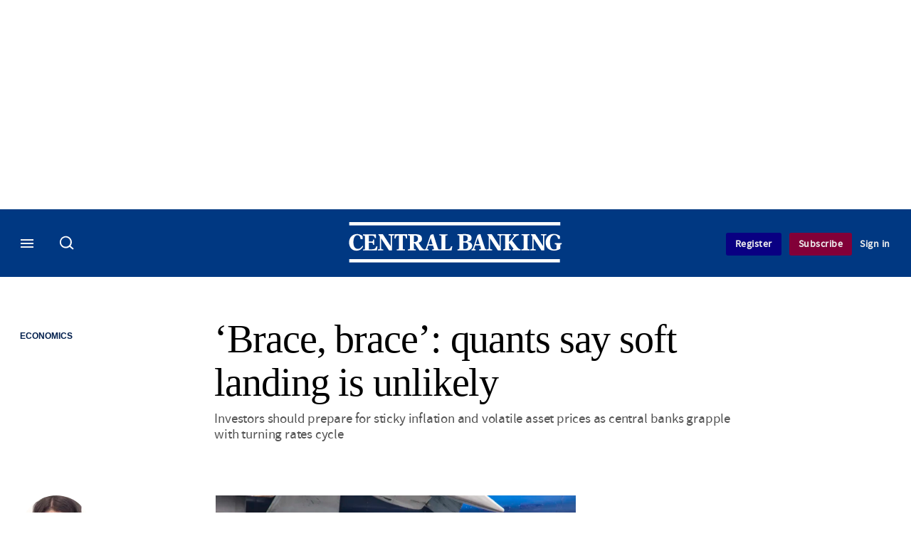

--- FILE ---
content_type: text/html;charset=UTF-8
request_url: https://buy-eu.piano.io/checkout/template/cacheableShow.html?aid=G7OeRnQnpe&templateId=OTZMBW072YBY&offerId=fakeOfferId&experienceId=EXF6FL7AGXC2&iframeId=offer_bb6b75a667458af971ce-0&displayMode=inline&pianoIdUrl=https%3A%2F%2Fid-eu.piano.io%2Fid%2F&widget=template&url=https%3A%2F%2Fwww.centralbanking.com%2Fcentral-banks%2Feconomics%2F7960839%2Fbrace-brace-quants-say-soft-landing-is-unlikely
body_size: 2721
content:
<!DOCTYPE html>
<!--[if lt IE 7]> <html class="no-js lt-ie9 lt-ie8 lt-ie7" xmlns:ng="http://angularjs.org"> <![endif]-->
<!--[if IE 7]> <html class="no-js lt-ie9 lt-ie8" xmlns:ng="http://angularjs.org"> <![endif]-->
<!--[if IE 8]> <html class="no-js lt-ie9" xmlns:ng="http://angularjs.org"> <![endif]-->
<!--[if gt IE 8]><!--> <html class="no-js"> <!--<![endif]-->
<head>
    <meta http-equiv="X-UA-Compatible" content="IE=edge,chrome=1">
    <!--[if lte IE 9]>
    <script type="text/javascript" src="/js/angular/angular-ui-ieshiv.min.js"></script>
    <script type="text/javascript" src="https://cdnjs.cloudflare.com/ajax/libs/json3/3.2.4/json3.min.js"></script>
    <![endif]-->

    <meta charset="utf-8">
    <title>content frame</title>
    <meta property="og:title" content="content frame"/>
    <meta name="viewport" content="width=device-width, initial-scale=1">

    

    <link href="/widget/dist/template/css/template.bundle.1.0.css" rel="stylesheet" type="text/css"  />


    <script>var TPTemplateType = "TEMPLATE";</script>

    

    <script type="text/javascript" src="//cdnjs.cloudflare.com/ajax/libs/jquery/1.12.4/jquery.min.js" ></script>
<script type="text/javascript" src="//cdnjs.cloudflare.com/ajax/libs/jquery-migrate/1.4.1/jquery-migrate.min.js" ></script>
<script type="text/javascript" src="//cdnjs.cloudflare.com/ajax/libs/angular.js/1.2.22/angular.min.js" ></script>
<script type="text/javascript" src="//cdnjs.cloudflare.com/ajax/libs/angular.js/1.2.22/angular-animate.min.js" ></script>
<script type="text/javascript" src="//cdnjs.cloudflare.com/ajax/libs/angular.js/1.2.22/angular-cookies.min.js" ></script>
<script type="text/javascript" src="//cdnjs.cloudflare.com/ajax/libs/angular.js/1.2.22/angular-sanitize.min.js" ></script>
<script type="text/javascript" src="//cdnjs.cloudflare.com/ajax/libs/angular-dynamic-locale/0.1.27/tmhDynamicLocale.min.js" ></script>
<script type="text/javascript" src="//cdnjs.cloudflare.com/ajax/libs/angular-ui-utils/0.1.1/angular-ui-utils.min.js" ></script>
<script type="text/javascript" src="//cdnjs.cloudflare.com/ajax/libs/angular-ui/0.4.0/angular-ui-ieshiv.js" ></script>
<script type="text/javascript" src="//cdnjs.cloudflare.com/ajax/libs/angular-ui-router/0.2.10/angular-ui-router.min.js" ></script>
<script id="translation-dynamic" type="text/javascript" src="/showtemplate/general/loadTranslationMap?aid=G7OeRnQnpe&version=1763644721000&language=en_US" ></script>
<script id="translation-static" type="text/javascript" src="/ng/common/i18n/platform-translation-map_en_US.js?version=16.641.2" ></script>
<script type="text/javascript" src="/_sam/H4sIAAAAAAAA_z3IwQ6AIAgA0B9KmJ76m4bJHI6oBa7f7-bt7eEnrXNgEw8Mvh6lYBy-DHVaU95QpTqS9an0pgwFSkHJu63T-yTlgy1Nh-E_BjVxNVoAAAA?compressed=true&v=16.641.2" ></script>



</head>

<body id="ng-app">

<script>
    var TPConfig = {
        PATH: "https://buy-eu.piano.io"
    };

    
var TPParam = {"app":{"name":"Central Banking","image1":"/ml/cropped_G7OeRnQnpe_1_r0homm.png","aid":"G7OeRnQnpe","useTinypassAccounts":false,"userProvider":"piano_id_lite","businessUrl":"https://www.centralbanking.com/","canInitCheckoutWithAnon":false},"LOGIN":"/checkout/user/loginShow","TRANSLATION_CONFIG":{"isStatic":false,"isEnabled":true,"templateContext":"default","version":"16.641.2","loadTranslationUrl":"/showtemplate/general/loadTranslationMap?aid=G7OeRnQnpe&version=1763644721000","initialLocaleId":"en_US","systemDefaultLocale":"en_US","languages":[{"locale":"en_US","label":"English (United States)","localized":"English (United States)","isDefault":true,"isEnabled":true,"rtl":false},{"locale":"es_CO","label":"Spanish (Colombia)","localized":"español (Colombia)","isDefault":false,"isEnabled":true,"rtl":false}]},"params":{"experienceId":"EXF6FL7AGXC2","widget":"template","pianoIdUrl":"https://id-eu.piano.io/id/","iframeId":"offer_bb6b75a667458af971ce-0","offerId":"fakeOfferId","templateId":"OTZMBW072YBY","aid":"G7OeRnQnpe","displayMode":"inline","url":"https://www.centralbanking.com/central-banks/economics/7960839/brace-brace-quants-say-soft-landing-is-unlikely"},"TRACK_SHOW":"/checkout/template/trackShow"};
</script>

<div id="template-container">
    <div template ng-cloak>
        <div class="show-template-error-screen" ng-show="terminalError">
            <div class="error-screen">
                <div class="row">
                    <div class="error-notification-icon"></div>
                    <div class="content">
                        <div class="error-title">
                            <b>An error has occurred</b>
                        </div>

                        <div>
                            <span class="ng-hide text" ng-show="terminalError">
                                {{terminalError}}
                            </span>
                        </div>
                    </div>
                </div>
            </div>
        </div>
        <div ng-show="!terminalError">

            <link rel="preconnect" href="https://fonts.googleapis.com">
<link rel="preconnect" href="https://fonts.gstatic.com" crossorigin>
<link href="https://fonts.googleapis.com/css2?family=Source+Sans+Pro:wght@400;700&display=swap" rel="stylesheet">
<main class="pn-main">
  <div class="pn-main__wrapper"> 
    <h1 class="pn-main__title">To continue reading, register for Central Banking</h1>
    <p class="pn-main__description">Read two free insight articles each month and get a snapshot of the detailed, analytical content our paid subscriptions provide.</p>
	<p class="pn-main__text">Already a member or subscriber? 
		<a id="loginURL" class="pn-main__link login-present" href="https://www.centralbanking.com/user/login?destination={{params.url}}" target="_parent" external-event="login-link">Sign in here</a>
	</p>
  </div>
</main>
<div custom-script>
  const repeatContentCheck = setInterval(function(){      
    if( jQuery("#loginURL.login-present").length >= 0){
	    var loginURL = document.getElementById("loginURL").getAttribute("href");
    	var loginRetURL = loginURL.split("destination=")[1];
	    if(loginRetURL.indexOf("http") !== -1 ){
    	  var retURL = loginRetURL.split("com/", 2)[1];
	      var loginParams = loginURL.split("destination=")[0];
    	  var newLoginURL = loginParams + "destination=/" + retURL;
	      document.getElementById("loginURL").setAttribute("href",newLoginURL);
		  clearInterval(repeatContentCheck); 
	  	}
  	}
  }, 300);
</div>

        </div>
    </div>

</div>

<style type="text/css" tp-style="template-custom-style">
    html,
body {
  margin: 0;
  padding: 0;
  font-family: "Source Sans Pro", "Arial", sans-serif;
  font-weight: 400;
	color:#ffffff;
	background-color:transparent;
}

h1,
h2,
h3 {
  margin: 0;
}

img,
svg {
  display: block;
  max-width: 100%;
  height: auto;
}

ul {
  margin: 0;
  padding: 0;
  list-style: none;
}

p {
  margin: 0;
  font: inherit;
}

button {
  -webkit-transition: 0.5s ease;
  -o-transition: 0.5s ease;
  transition: 0.5s ease;
  border: none;
  outline: none;
}

a {
  -webkit-transition: 0.5s ease;
  -o-transition: 0.5s ease;
  transition: 0.5s ease;
}

* {
  -webkit-text-size-adjust: none;
  -webkit-box-sizing: border-box;
  box-sizing: border-box;
}

.pn-main {
  background: -webkit-transparent;
  background: -o-transparent;
  background: transparent;
  padding:20px 0;
  padding:0 0 10px 0;
}

.pn-main__wrapper {
  display: -webkit-box;
  display: -ms-flexbox;
  display: flex;
  -webkit-box-orient: vertical;
  -webkit-box-direction: normal;
      -ms-flex-direction: column;
          flex-direction: column;
  -webkit-box-align: center;
      -ms-flex-align: center;
          align-items: center;
  max-width: 450px;
  margin: 0 auto;
}

.pn-main__title {
   font-family: "Georgia", serif;
    font-weight: normal;
    font-size: 2.5rem;
    line-height: 1.2;
    margin-top:0;
  -webkit-box-align: center;
      -ms-flex-align: center;
          align-items: center;
  text-align: center;
  color: #ffffff;
}

.pn-main__description {
  font-family: inherit;
  font-style: normal;
  font-weight: inherit;
  font-size: 18px;
  line-height: 160%;
  text-align: center;
  color: #ffffff;
  margin-top: 8px;
}

.pn-main__text,
a.pn-main__link {
  font-family: inherit;
  font-style: normal;
  font-weight: inherit;
  font-size: 18px;
  line-height: 160%;
  color: rgba(255,255,255,0.8);
  margin-top: 20px;
  text-align:center;
}

a.pn-main__link {
  text-decoration: underline;
  outline: none;
}

a.pn-main__link:hover,
a.pn-main__link:focus {
  color: rgba(255,255,255,1);
}

a.pn-main__link:active {
  opacity: 0.4;
}

/* MEDIA QUERIES */
@media (min-width: 769px) {
	.pn-main__wrapper {
		max-width: 650px;
	}
}

@media (max-width: 500px) {
  .pn-main__logo {
    width: 150px;
  }

  .pn-main__title {
    font-size: 34px;
  }

  .pn-main__description {
    font-size: 16px;
  }

  .pn-main__text,
  a.pn-main__link {
    font-size: 14px;
    margin-top: 30px;
  }

}

@media (max-width: 414px) {
  .pn-main {
    padding: 30px 10px;
  }

  .pn-main__title {
    font-size: 28px;
  }

  .pn-main__description {
    font-size: 14px;
  }
}

</style>





</body>



</html>


--- FILE ---
content_type: text/css
request_url: https://assets.infopro-insight.com/assets_css/bb8_assets/prod/styles/global/fonts/fonts.css
body_size: 316695
content:
@font-face {
    font-family: 'Arimo';
    font-style: bold;
    font-weight: 700;
    src: url('[data-uri]') format('woff'); 
}
@font-face {
    font-family: 'Arimo';
    font-style: normal;
    font-weight: 400;
    src: url('[data-uri]') format('woff');
}
@font-face {
    font-family: 'Arimo';
    font-style: italic;
    font-weight: 700;
    src: url('[data-uri]') format('woff');
}
@font-face {
    font-family: 'Arimo';
    font-style: italic;
    font-weight: 400;
    src: url('[data-uri]') format('woff');
}
@font-face {
    font-family: 'source_sans_probold';
    font-style: normal;
    font-weight: 700;
    src: url('[data-uri]') format('woff');
}
@font-face {
    font-family: 'source_sans_proregular';
    font-style: normal;
    font-weight: 400;
    src: url('[data-uri]') format('woff');
}
@font-face {
    font-family: 'source_sans_prolight';
    font-style: normal;
    font-weight: 200;
    src: url('[data-uri]') format('woff');
}
@font-face {
    font-family: 'Georgia Pro';
    font-style: normal;
    font-weight: 600;
    src: url('[data-uri]') format('woff');
}

--- FILE ---
content_type: application/javascript; charset=utf-8
request_url: https://cdnjs.cloudflare.com/ajax/libs/jquery-form-validator/2.3.79/date.js
body_size: 104
content:
/** File generated by Grunt -- do not modify
 *  JQUERY-FORM-VALIDATOR
 *
 *  @version 2.3.79
 *  @website http://formvalidator.net/
 *  @author Victor Jonsson, http://victorjonsson.se
 *  @license MIT
 */
!function(a,b){"function"==typeof define&&define.amd?define(["jquery"],function(a){return b(a)}):"object"==typeof module&&module.exports?module.exports=b(require("jquery")):b(a.jQuery)}(this,function(a){!function(a){function b(a,b,d){var e=new Date(a,b,d),f=new Date,g=f.getFullYear()-e.getFullYear();e.setFullYear(e.getFullYear()+g),e>f&&(g--,e.setFullYear(e.getFullYear()-1));var h=Math.floor((f.getTime()-e.getTime())/864e5),i=g+h/(c(f.getFullYear())?366:365),j=((i+"").split(".")[1]||"").substr(0,3);return i>=0?Math.floor(i)+(j>=915?1:0):(j*=10,Math.floor(i)+(j<=840?1:0))}function c(a){var b=new Date(a,1,28);return b.setDate(b.getDate()+1),1===b.getMonth()}a.formUtils.registerLoadedModule("date"),a.formUtils.addValidator({name:"time",validatorFunction:function(a){if(null===a.match(/^(\d{2}):(\d{2})$/))return!1;var b=parseInt(a.split(":")[0],10),c=parseInt(a.split(":")[1],10);return!(b>23||c>59)},errorMessage:"",errorMessageKey:"badTime"}),a.formUtils.addValidator({name:"birthdate",validatorFunction:function(c,d,e){var f="yyyy-mm-dd";d.valAttr("format")?f=d.valAttr("format"):"undefined"!=typeof e.dateFormat&&(f=e.dateFormat);var g=a.formUtils.parseDate(c,f);if(!g)return!1;var h=g[0],i=g[1],j=g[2],k=b(h,i,j),l=(d.valAttr("age-range")||"0-124").split("-");if(d.trigger("ageCalculated",[k]),2!==l.length||!a.isNumeric(l[0])||!a.isNumeric(l[1]))throw new Error("Date range format invalid");return k>=l[0]&&k<=l[1]},errorMessage:"",errorMessageKey:"badDate"})}(a)});

--- FILE ---
content_type: image/svg+xml
request_url: https://assets.centralbanking.com/assets_css/bb8_assets/prod/images/global/prod/InfoproDigital-Logo-White.svgz?084706
body_size: 3247
content:
<?xml version="1.0" encoding="utf-8"?>
<!-- Generator: Adobe Illustrator 27.1.1, SVG Export Plug-In . SVG Version: 6.00 Build 0)  -->
<svg version="1.1" xmlns="http://www.w3.org/2000/svg" xmlns:xlink="http://www.w3.org/1999/xlink" x="0px" y="0px" width="1800px"
	 height="500px" viewBox="0 0 1800 500" enable-background="new 0 0 1800 500" xml:space="preserve">
<g id="Layer_2" display="none">
	<rect x="-10.966" y="-13.455" display="inline" fill="#010202" width="1829.643" height="526.305"/>
</g>
<g id="Calque_1">
	<g>
		<path fill-rule="evenodd" clip-rule="evenodd" fill="#FFFFFF" d="M267.193,149.336h-21.214l-41.921,116.776
			c-0.713,1.902-2.532,3.163-4.564,3.292h-17.836l43.107-120.068h-69.782v160.07h160.07v-160.07h-26.645l-41.921,116.776
			c-0.713,1.902-2.532,3.163-4.564,3.292h-17.836L267.193,149.336z"/>
		<g id="nom_x2F_vecto_00000098934161906844412580000005287453058719450778_">
			<path fill="#FFFFFF" d="M395.087,165.694c0-4.572,1.53-8.336,4.59-11.291c3.059-2.954,7.227-4.43,12.503-4.43
				c5.205,0,9.355,1.476,12.451,4.43c3.094,2.954,4.643,6.719,4.643,11.291c0,4.643-1.566,8.441-4.695,11.396
				c-3.131,2.954-7.264,4.432-12.398,4.432c-5.136,0-9.269-1.477-12.398-4.432C396.652,174.136,395.087,170.337,395.087,165.694z
				 M427.48,309.406h-30.599V195.239h30.599V309.406z"/>
			<path fill="#FFFFFF" d="M480.66,195.239l0.95,13.189c8.159-10.198,19.098-15.299,32.815-15.299
				c12.098,0,21.103,3.553,27.012,10.656c5.909,7.106,8.933,17.727,9.074,31.867v73.754h-30.494v-73.016
				c0-6.472-1.408-11.166-4.221-14.086c-2.815-2.918-7.492-4.378-14.034-4.378c-8.583,0-15.019,3.658-19.309,10.974v80.507H451.96
				V195.239H480.66z"/>
			<path fill="#FFFFFF" d="M581.953,309.406v-91.798h-16.987v-22.369h16.987v-9.707c0-12.802,3.675-22.738,11.027-29.808
				c7.35-7.069,17.637-10.605,30.863-10.605c4.221,0,9.392,0.705,15.512,2.11l-0.317,23.635c-2.532-0.632-5.628-0.949-9.285-0.949
				c-11.466,0-17.199,5.382-17.199,16.143v9.181h22.686v22.369h-22.686v91.798H581.953z"/>
			<path fill="#FFFFFF" d="M645.687,251.268c0-11.114,2.321-21.12,6.964-30.019c4.643-8.898,11.219-15.81,19.732-20.734
				c8.51-4.922,18.217-7.386,29.122-7.386c16.599,0,30.088,5.346,40.465,16.038c10.375,10.694,15.563,25.044,15.563,43.05v1.266
				c0,11.255-2.304,21.297-6.911,30.124c-4.608,8.829-11.15,15.688-19.626,20.576c-8.477,4.89-18.238,7.333-29.282,7.333
				c-16.812,0-30.352-5.38-40.622-16.145c-10.272-10.761-15.405-25.041-15.405-42.838V251.268z M676.181,253.431
				c0,10.5,2.303,18.707,6.911,24.623c4.607,5.918,10.816,8.876,18.622,8.876c7.738,0,13.892-3.009,18.466-9.034
				c4.572-6.025,6.858-14.919,6.858-26.684c0-9.934-2.285-18-6.858-24.2c-4.574-6.2-10.798-9.301-18.675-9.301
				c-7.739,0-13.894,3.065-18.466,9.195C678.465,233.038,676.181,241.878,676.181,253.431z"/>
			<path fill="#FFFFFF" d="M880.458,253.483c0,11.116-1.918,21.122-5.751,30.019c-3.834,8.899-9.285,15.793-16.356,20.681
				c-7.069,4.89-15.177,7.333-24.32,7.333c-11.538,0-20.858-4.01-27.962-12.029V353.3h-30.495V195.239h27.962l1.266,11.396
				c7.386-9.004,17.057-13.506,29.016-13.506c14.141,0,25.411,5.223,33.818,15.669c8.405,10.445,12.679,24.392,12.821,41.836
				V253.483z M849.964,251.268c0-10.342-2.181-18.483-6.542-24.428c-4.363-5.943-10.234-8.915-17.622-8.915
				c-9.215,0-15.791,3.412-19.731,10.234v48.432c4.078,6.894,10.727,10.339,19.943,10.339c7.314,0,13.135-3.006,17.462-9.021
				C847.8,271.896,849.964,263.015,849.964,251.268z"/>
			<path fill="#FFFFFF" d="M963.496,223.834c-4.15-0.563-7.807-0.844-10.974-0.844c-11.536,0-19.097,3.903-22.685,11.711v74.705
				h-30.495V195.239h28.806l0.844,13.611c6.12-10.48,14.595-15.721,25.43-15.721c3.376,0,6.54,0.458,9.495,1.371L963.496,223.834z"
				/>
			<path fill="#FFFFFF" d="M972.783,251.268c0-11.114,2.321-21.12,6.964-30.019c4.643-8.898,11.219-15.81,19.732-20.734
				c8.51-4.922,18.217-7.386,29.122-7.386c16.599,0,30.088,5.346,40.465,16.038c10.375,10.694,15.563,25.044,15.563,43.05v1.266
				c0,11.255-2.304,21.297-6.911,30.124c-4.608,8.829-11.15,15.688-19.626,20.576c-8.477,4.89-18.238,7.333-29.281,7.333
				c-16.812,0-30.352-5.38-40.623-16.145c-10.272-10.761-15.405-25.041-15.405-42.838V251.268z M1003.278,253.431
				c0,10.5,2.303,18.707,6.911,24.623c4.607,5.918,10.816,8.876,18.622,8.876c7.738,0,13.892-3.009,18.466-9.034
				c4.572-6.025,6.858-14.919,6.858-26.684c0-9.934-2.285-18-6.858-24.2c-4.574-6.2-10.798-9.301-18.675-9.301
				c-7.739,0-13.894,3.065-18.466,9.195C1005.561,233.038,1003.278,241.878,1003.278,253.431z"/>
			<path fill="#FFFFFF" d="M1100.983,251.268c0-17.445,4.256-31.497,12.768-42.154c8.51-10.656,19.66-15.985,33.449-15.985
				c15.404,0,27.151,6.085,35.24,18.253v-64.047h12.557v162.071h-11.185l-0.95-15.51c-8.16,11.747-20.118,17.62-35.875,17.62
				c-13.506,0-24.55-5.434-33.13-16.302c-8.583-10.867-12.874-25.023-12.874-42.47V251.268z M1113.751,253.428
				c0,14.195,3.219,25.596,9.654,34.204c6.437,8.607,15.071,12.91,25.905,12.91c15.544,0,26.59-6.884,33.13-20.657v-53.544
				c-6.54-14.825-17.514-22.239-32.921-22.239c-10.974,0-19.677,4.286-26.115,12.86c-6.436,8.573-9.654,20.201-9.654,34.886V253.428
				z"/>
			<path fill="#FFFFFF" d="M1227.496,162.265c0-2.378,0.772-4.386,2.32-6.029c1.547-1.641,3.658-2.464,6.331-2.464
				c2.673,0,4.802,0.822,6.384,2.464c1.583,1.643,2.375,3.652,2.375,6.029c0,2.378-0.791,4.369-2.375,5.976
				c-1.582,1.61-3.711,2.414-6.384,2.414c-2.673,0-4.783-0.803-6.331-2.414C1228.268,166.634,1227.496,164.642,1227.496,162.265z
				 M1242.373,309.406h-12.662V195.239h12.662V309.406z"/>
			<path fill="#FFFFFF" d="M1270.229,251.268c0-17.586,4.257-31.672,12.768-42.259c8.51-10.586,19.626-15.88,33.343-15.88
				c15.896,0,27.856,6.401,35.875,19.204l1.372-17.093h10.656v108.996c0,16.038-4.08,28.491-12.24,37.354
				c-8.161,8.863-19.52,13.293-34.082,13.293c-5.768,0-11.958-0.808-18.571-2.426c-6.612-1.619-12.276-3.869-16.987-6.753
				l3.799-9.601c9.776,5.415,20.293,8.124,31.55,8.124c11.042,0,19.449-3.323,25.217-9.972c5.767-6.647,8.652-16.443,8.652-29.385
				v-10.342c-8.161,11.327-19.979,16.989-35.453,16.989c-8.863,0-16.814-2.479-23.846-7.439
				c-7.034-4.958-12.47-11.833-16.302-20.628C1272.146,274.656,1270.229,263.93,1270.229,251.268z M1282.891,253.428
				c0,14.264,3.253,25.683,9.761,34.256c6.506,8.574,15.141,12.859,25.905,12.859c15.474,0,26.484-6.991,33.025-20.975v-52.911
				c-6.12-15.036-17.059-22.555-32.816-22.555c-10.903,0-19.609,4.271-26.115,12.807c-6.508,8.537-9.761,20.148-9.761,34.832
				V253.428z"/>
			<path fill="#FFFFFF" d="M1396.531,162.265c0-2.378,0.772-4.386,2.32-6.029c1.548-1.641,3.658-2.464,6.331-2.464
				s4.802,0.822,6.384,2.464c1.583,1.643,2.375,3.652,2.375,6.029c0,2.378-0.791,4.369-2.375,5.976
				c-1.582,1.61-3.711,2.414-6.384,2.414s-4.783-0.803-6.331-2.414C1397.303,166.634,1396.531,164.642,1396.531,162.265z
				 M1411.408,309.406h-12.662V195.239h12.662V309.406z"/>
			<path fill="#FFFFFF" d="M1465.325,166.012v29.227h23.635v10.34h-23.635v76.16c0,6.34,1.143,11.058,3.43,14.156
				c2.285,3.1,6.101,4.647,11.447,4.647c2.11,0,5.523-0.352,10.236-1.055l0.528,10.251c-3.308,1.183-7.81,1.777-13.506,1.777
				c-8.654,0-14.949-2.514-18.888-7.544c-3.941-5.029-5.909-12.434-5.909-22.211v-76.182h-20.998v-10.34h20.998v-29.227H1465.325z"
				/>
			<path fill="#FFFFFF" d="M1587.196,309.406c-1.266-3.587-2.074-8.898-2.426-15.932c-4.432,5.768-10.076,10.217-16.936,13.346
				c-6.858,3.129-14.122,4.696-21.788,4.696c-10.974,0-19.856-3.061-26.643-9.179c-6.789-6.121-10.183-13.858-10.183-23.213
				c0-11.114,4.624-19.907,13.875-26.38c9.249-6.47,22.141-9.707,38.672-9.707h22.896v-12.978c0-8.16-2.515-14.578-7.544-19.257
				c-5.03-4.677-12.363-7.017-22-7.017c-8.793,0-16.074,2.253-21.841,6.753c-5.768,4.504-8.652,9.92-8.652,16.251l-12.662-0.106
				c0-9.074,4.221-16.936,12.662-23.582c8.441-6.648,18.816-9.972,31.128-9.972c12.731,0,22.772,3.184,30.124,9.549
				c7.35,6.367,11.131,15.247,11.342,26.643v54.024c0,11.044,1.161,19.308,3.481,24.795v1.266H1587.196z M1547.522,300.331
				c8.441,0,15.987-2.04,22.633-6.12c6.648-4.078,11.483-9.531,14.508-16.354v-25.114h-22.579
				c-12.593,0.142-22.441,2.446-29.544,6.912c-7.106,4.468-10.658,10.605-10.658,18.411c0,6.403,2.374,11.713,7.122,15.934
				C1533.754,298.221,1539.925,300.331,1547.522,300.331z"/>
			<path fill="#FFFFFF" d="M1645.018,309.406h-12.662V147.335h12.662V309.406z"/>
		</g>
	</g>
</g>
</svg>


--- FILE ---
content_type: application/javascript
request_url: https://www.centralbanking.com/sites/default/files/js/js_KP69bp_T5L1Ub2DqDNA8VER5bwwku_r_ZZZ92t4r3lY.js?scope=footer&delta=2&language=en&theme=incisive_centralbanking&include=eJyFkGFuwyAMhS-UwJGQG16oK8AZhka9_UKSrtOmqn9s3udn2XiSAsu5omSK5vbVUB5mlpIG9s6zl8T2SAMnN0lKku3Py8yRglO6o1dniVFWS1nyI0nTE_TSwhu1exxv2omCynS1V5BHOVXnTTdZEFhrocrHtH9w4Dyx8h32QoqXOj7gEofN94tHyqFRgIPn3u905doHPg2LLG0ZE1Q31wsfe437QVZcerZnNohIyNV4VOKoZj_DJ1OVEOJ723OBv_UevgE4gKde
body_size: 4599
content:
/* @license GPL-2.0-or-later https://www.drupal.org/licensing/faq */
!function(){function t(t){var e=Array.isArray(t)?{label:t[0],value:t[1]}:"object"==typeof t&&"label" in t&&"value" in t?t:{label:t,value:t};this.label=e.label||e.value,this.value=e.value;}function e(t,e,i){for(var n in e){var s=e[n],r=t.input.getAttribute("data-"+n.toLowerCase());"number"==typeof s?t[n]=parseInt(r):!1===s?t[n]=null!==r:s instanceof Function?t[n]=null:t[n]=r,t[n]||0===t[n]||(t[n]=n in i?i[n]:s);}}function i(t,e){return "string"==typeof t?(e||document).querySelector(t):t||null;}function n(t,e){return o.call((e||document).querySelectorAll(t));}function s(){n("input.awesomplete").forEach(function(t){new r(t);});}var r=function(t,n){var s=this;r.count=(r.count||0)+1,this.count=r.count,this.isOpened=!1,this.input=i(t),this.input.setAttribute("autocomplete","off"),this.input.setAttribute("aria-expanded","false"),this.input.setAttribute("aria-owns","awesomplete_list_"+this.count),this.input.setAttribute("role","combobox"),this.options=n=n||{},e(this,{minChars:2,maxItems:10,autoFirst:!1,data:r.DATA,filter:r.FILTER_CONTAINS,sort:!1!==n.sort&&r.SORT_BYLENGTH,container:r.CONTAINER,item:r.ITEM,replace:r.REPLACE,tabSelect:!1,listLabel:"Results List"},n),this.index=-1,this.container=this.container(t),this.ul=i.create("ul",{hidden:"hidden",role:"listbox",id:"awesomplete_list_"+this.count,inside:this.container,"aria-label":this.listLabel}),this.status=i.create("span",{className:"visually-hidden",role:"status","aria-live":"assertive","aria-atomic":!0,inside:this.container,textContent:0!=this.minChars?"Type "+this.minChars+" or more characters for results.":"Begin typing for results."}),this._events={input:{input:this.evaluate.bind(this),blur:this.close.bind(this,{reason:"blur"}),keydown:function(t){var e=t.keyCode;s.opened&&(13===e&&s.selected?(t.preventDefault(),s.select(void 0,void 0,t)):9===e&&s.selected&&s.tabSelect?s.select(void 0,void 0,t):27===e?s.close({reason:"esc"}):38!==e&&40!==e||(t.preventDefault(),s[38===e?"previous":"next"]()));}},form:{submit:this.close.bind(this,{reason:"submit"})},ul:{mousedown:function(t){t.preventDefault();},click:function(t){var e=t.target;if(e!==this){for(;e&&!/li/i.test(e.nodeName);)e=e.parentNode;e&&0===t.button&&(t.preventDefault(),s.select(e,t.target,t));}}}},i.bind(this.input,this._events.input),i.bind(this.input.form,this._events.form),i.bind(this.ul,this._events.ul),this.input.hasAttribute("list")?(this.list="#"+this.input.getAttribute("list"),this.input.removeAttribute("list")):this.list=this.input.getAttribute("data-list")||n.list||[],r.all.push(this);};r.prototype={set list(t){if(Array.isArray(t))this._list=t;else if("string"==typeof t&&t.indexOf(",")>-1)this._list=t.split(/\s*,\s*/);else{if((t=i(t))&&t.children){var e=[];o.apply(t.children).forEach(function(t){if(!t.disabled){var i=t.textContent.trim(),n=t.value||i,s=t.label||i;""!==n&&e.push({label:s,value:n});}}),this._list=e;}}document.activeElement===this.input&&this.evaluate();},get selected(){return this.index>-1;},get opened(){return this.isOpened;},close:function(t){this.opened&&(this.input.setAttribute("aria-expanded","false"),this.ul.setAttribute("hidden",""),this.isOpened=!1,this.index=-1,this.status.setAttribute("hidden",""),i.fire(this.input,"awesomplete-close",t||{}));},open:function(){this.input.setAttribute("aria-expanded","true"),this.ul.removeAttribute("hidden"),this.isOpened=!0,this.status.removeAttribute("hidden"),this.autoFirst&&-1===this.index&&this.goto(0),i.fire(this.input,"awesomplete-open");},destroy:function(){if(i.unbind(this.input,this._events.input),i.unbind(this.input.form,this._events.form),!this.options.container){var t=this.container.parentNode;t.insertBefore(this.input,this.container),t.removeChild(this.container);}this.input.removeAttribute("autocomplete"),this.input.removeAttribute("aria-autocomplete");var e=r.all.indexOf(this);-1!==e&&r.all.splice(e,1);},next:function(){var t=this.ul.children.length;this.goto(this.index<t-1?this.index+1:t?0:-1);},previous:function(){var t=this.ul.children.length,e=this.index-1;this.goto(this.selected&&-1!==e?e:t-1);},goto:function(t){var e=this.ul.children;this.selected&&e[this.index].setAttribute("aria-selected","false"),this.index=t,t>-1&&e.length>0&&(e[t].setAttribute("aria-selected","true"),this.status.textContent=e[t].textContent+", list item "+(t+1)+" of "+e.length,this.input.setAttribute("aria-activedescendant",this.ul.id+"_item_"+this.index),this.ul.scrollTop=e[t].offsetTop-this.ul.clientHeight+e[t].clientHeight,i.fire(this.input,"awesomplete-highlight",{text:this.suggestions[this.index]}));},select:function(t,e,n){if(t?this.index=i.siblingIndex(t):t=this.ul.children[this.index],t){var s=this.suggestions[this.index];i.fire(this.input,"awesomplete-select",{text:s,origin:e||t,originalEvent:n})&&(this.replace(s),this.close({reason:"select"}),i.fire(this.input,"awesomplete-selectcomplete",{text:s,originalEvent:n}));}},evaluate:function(){var e=this,i=this.input.value;i.length>=this.minChars&&this._list&&this._list.length>0?(this.index=-1,this.ul.innerHTML="",this.suggestions=this._list.map(function(n){return new t(e.data(n,i));}).filter(function(t){return e.filter(t,i);}),!1!==this.sort&&(this.suggestions=this.suggestions.sort(this.sort)),this.suggestions=this.suggestions.slice(0,this.maxItems),this.suggestions.forEach(function(t,n){e.ul.appendChild(e.item(t,i,n));}),0===this.ul.children.length?(this.status.textContent="No results found",this.close({reason:"nomatches"})):(this.open(),this.status.textContent=this.ul.children.length+" results found")):(this.close({reason:"nomatches"}),this.status.textContent="No results found");}},r.all=[],r.FILTER_CONTAINS=function(t,e){return RegExp(i.regExpEscape(e.trim()),"i").test(t);},r.FILTER_STARTSWITH=function(t,e){return RegExp("^"+i.regExpEscape(e.trim()),"i").test(t);},r.SORT_BYLENGTH=function(t,e){return t.length!==e.length?t.length-e.length:t<e?-1:1;},r.CONTAINER=function(t){return i.create("div",{className:"awesomplete",around:t});},r.ITEM=function(t,e,n){return i.create("li",{innerHTML:""===e.trim()?t:t.replace(RegExp(i.regExpEscape(e.trim()),"gi"),"<mark>$&</mark>"),role:"option","aria-selected":"false",id:"awesomplete_list_"+this.count+"_item_"+n});},r.REPLACE=function(t){this.input.value=t.value;},r.DATA=function(t){return t;},Object.defineProperty(t.prototype=Object.create(String.prototype),"length",{get:function(){return this.label.length;}}),t.prototype.toString=t.prototype.valueOf=function(){return ""+this.label;};var o=Array.prototype.slice;i.create=function(t,e){var n=document.createElement(t);for(var s in e){var r=e[s];if("inside"===s)i(r).appendChild(n);else if("around"===s){var o=i(r);o.parentNode.insertBefore(n,o),n.appendChild(o),null!=o.getAttribute("autofocus")&&o.focus();}else s in n?n[s]=r:n.setAttribute(s,r);}return n;},i.bind=function(t,e){if(t)for(var i in e){var n=e[i];i.split(/\s+/).forEach(function(e){t.addEventListener(e,n);});}},i.unbind=function(t,e){if(t)for(var i in e){var n=e[i];i.split(/\s+/).forEach(function(e){t.removeEventListener(e,n);});}},i.fire=function(t,e,i){var n=document.createEvent("HTMLEvents");n.initEvent(e,!0,!0);for(var s in i)n[s]=i[s];return t.dispatchEvent(n);},i.regExpEscape=function(t){return t.replace(/[-\\^$*+?.()|[\]{}]/g,"\\$&");},i.siblingIndex=function(t){for(var e=0;t=t.previousElementSibling;e++);return e;},"undefined"!=typeof self&&(self.Awesomplete=r),"undefined"!=typeof Document&&("loading"!==document.readyState?s():document.addEventListener("DOMContentLoaded",s)),r.$=i,r.$$=n,"object"==typeof module&&module.exports&&(module.exports=r);}();;
(function($,Drupal){Drupal.AjaxCommands.prototype.showLoginPopup=function(ajax,response,status){let visibleForm=false;function detectTransitionEvent(){let t,el=document.createElement("fakeelement");let transitions={"transition":"transitionend","OTransition":"oTransitionEnd","MozTransition":"transitionend","WebkitTransition":"webkitTransitionEnd"};for(t in transitions)if(el.style[t]!==undefined)return transitions[t];}let transitionEvent=detectTransitionEvent();function formHolderHidden(){$('.login-download-form').removeClass('show-login-form').one(transitionEvent,function(){$('.login-download-form .view-pwd').removeClass('show');$('.login-download-form .closing-x').hide();});visibleForm=false;}function formHolderVisible(){$('.login-download-form .view-pwd').addClass('show');$('.login-download-form').addClass('show-login-form');$('.login-download-form .closing-x').show();visibleForm=true;}$('.login-download-holder').on('click','.close.closing-x',function(e){e.preventDefault();visibleForm?formHolderHidden():undefined;});$('#redirect_url').val(location.pathname+location.search);setTimeout(function(){formHolderVisible();},30);};Drupal.AjaxCommands.prototype.trialPleaseLogin=function(ajax,response,status){$('#user-account-show-login-button').on('click',function(e){e.preventDefault();Drupal.AjaxCommands.prototype.showLoginPopup();});};})(jQuery,Drupal);;
(function($,Drupal,drupalSettings){$.validate({form:'#registration-form2',modules:'date, security, file',loadModules:'toggleDisabled_plus, validate_letternumeric',validateOnEvent:true});$('.section-1 button.next').on('click',function(e){let section1=$('#registration-form2 .section-1');let inputDivLength=$("input.required",section1).length;let inputDivSuccess=$("input.required.valid",section1).length;if(inputDivSuccess===inputDivLength)registrationFormNavigation.proceedToNextStep(e);$("input.required",section1).each(function(){$(this).triggerHandler('blur');});});$('.section-2 button.submit').on('click',function(e){let section2=$('#registration-form2 .section-2');let inputDivLength=$("input.required",section2).length+$("#department",section2).length+$("#industry",section2).length;let inputDivSuccess=$("input.required.valid",section2).length+$("#department.has-success",section2).length+$("#industry.has-success",section2).length;if(inputDivSuccess!==inputDivLength){$("input.required",section2).each(function(){$(this).triggerHandler('blur');});if(!$('#department').hasClass('has-success')){$("#department").css({"border":"1px solid #c00"});$(".help-block.form-error","#department").removeClass("hide");}if(!$('#industry').hasClass('has-success')){$("#industry").css({"border":"1px solid #c00"});$(".help-block.form-error","#industry").removeClass("hide");}e.preventDefault();return;}showLoadingSpinner();});function showLoadingSpinner(){setTimeout(function(){$("button.submit").addClass("visible");$("div#loading-svg").attr("class","");},1200);}function passwordShowHide(){$(".view-pwd").each(function(){$(this).on('click',function(evt){evt.stopPropagation();$("#password-show-hide",$(this).parent()).toggleClass("show");if($("#password-show-hide",$(this).parent()).hasClass('show'))$('#password-show-hide',$(this).parent()).attr('type','text');else $('#password-show-hide',$(this).parent()).attr('type','password');});});}passwordShowHide();$('input#password-show-hide').attr('type','password');var registrationFormNavigation={proceedToNextStep:function(e){e.preventDefault();let buttonData=$('.section-1 button.next').data('button')+1;let title=$('.title-holder.bottom [data-tab='+buttonData+']');title.detach().appendTo(".title-holder.top");$('.section-1 button.next').parent().siblings().find('[data-tab]').removeClass("active").parent().siblings('[data-fieldset='+(buttonData-1)+']').removeClass('active').next().addClass("active").parent().find('[data-tab='+buttonData+']').addClass("active");$(".form-error.continue").addClass("hide");$('html, body').animate({scrollTop:$(".multi-step-component").offset().top},500);let userFirstName=$('#firstName').val();let userLastName=$('#lastName').val();$('.thank-you .user-name').empty().append(" "+userFirstName+" "+userLastName);let userEmail=$('#email').val();$('.thank-you .user-email').empty().append(" "+userEmail);$('button.next').hide();}};const insertFormListener=function(event){if(event.animationName=="pseudoNodeInserted"){let collapsibleBox=event.target;console.log(collapsibleBox);console.log($(collapsibleBox).hasClass("has-success"));if($(collapsibleBox).hasClass("has-success")){$(".options-container",$(collapsibleBox)).addClass("hide");$(".option-select-label",$(collapsibleBox)).toggleClass("down");$(collapsibleBox).attr('tabindex','0');}}};document.addEventListener("animationstart",insertFormListener,false);document.addEventListener("MSAnimationStart",insertFormListener,false);document.addEventListener("webkitAnimationStart",insertFormListener,false);})(jQuery,Drupal,drupalSettings);;
(function($){if(!$('html.ip_user .nav .holder .clicker4').hasClass('institution'))$('html.ip_user .nav .holder .clicker4').addClass('institution');if(!$('html.ip_user .menu-sidebar-inner .sidebar-list li.login-icon').hasClass('institution'))$('html.ip_user .menu-sidebar-inner .sidebar-list li.login-icon').addClass('institution');if(!$('html.register_user .menu-sidebar-inner .sidebar-list li.login-icon').hasClass('user'))$('html.register_user .menu-sidebar-inner .sidebar-list li.login-icon').addClass('user');if(!$('html.ip_user .mobile-ip-user-wrapper').hasClass('mask'))$('html.ip_user .mobile-ip-user-wrapper').addClass('mask');if(!$('html.ip_user .mobile-ip-user-menu-wrapper').hasClass('menu4'))$('html.ip_user .mobile-ip-user-menu-wrapper').addClass('menu4');})(jQuery);;
(function($,Drupal,once){Drupal.behaviors.imLoginRedirect={attach:function(context,settings){const destination=window.location.pathname+window.location.search;if(destination=='/')return;let links=once('im-login-redirect','[data-drupal-link-system-path="user/login"]',context);links.forEach(function(link){if(!link.search)link.search='?destination='+destination;else link.search='destination='+destination;});}};})(jQuery,Drupal,once);;


--- FILE ---
content_type: application/javascript; charset=utf-8
request_url: https://cdnjs.cloudflare.com/ajax/libs/angular.js/1.2.22/angular-animate.min.js
body_size: 3268
content:
/*
 AngularJS v1.2.22
 (c) 2010-2014 Google, Inc. http://angularjs.org
 License: MIT
*/
(function(F,e,O){'use strict';e.module("ngAnimate",["ng"]).directive("ngAnimateChildren",function(){return function(G,s,g){g=g.ngAnimateChildren;e.isString(g)&&0===g.length?s.data("$$ngAnimateChildren",!0):G.$watch(g,function(e){s.data("$$ngAnimateChildren",!!e)})}}).factory("$$animateReflow",["$$rAF","$document",function(e,s){return function(g){return e(function(){g()})}}]).config(["$provide","$animateProvider",function(G,s){function g(e){for(var g=0;g<e.length;g++){var l=e[g];if(l.nodeType==aa)return l}}
function B(l){return e.element(g(l))}var m=e.noop,u=e.forEach,P=s.$$selectors,aa=1,l="$$ngAnimateState",V="$$ngAnimateChildren",J="ng-animate",n={running:!0};G.decorator("$animate",["$delegate","$injector","$sniffer","$rootElement","$$asyncCallback","$rootScope","$document",function(z,F,$,R,E,H,O){function K(a){var b=a.data(l)||{};b.running=!0;a.data(l,b)}function L(a){if(a){var b=[],c={};a=a.substr(1).split(".");($.transitions||$.animations)&&b.push(F.get(P[""]));for(var d=0;d<a.length;d++){var f=
a[d],e=P[f];e&&!c[f]&&(b.push(F.get(e)),c[f]=!0)}return b}}function G(a,b,c){function d(a,b){var c=a[b],d=a["before"+b.charAt(0).toUpperCase()+b.substr(1)];if(c||d)return"leave"==b&&(d=c,c=null),n.push({event:b,fn:c}),h.push({event:b,fn:d}),!0}function f(b,d,e){var f=[];u(b,function(a){a.fn&&f.push(a)});var g=0;u(f,function(b,l){var C=function(){a:{if(d){(d[l]||m)();if(++g<f.length)break a;d=null}e()}};switch(b.event){case "setClass":d.push(b.fn(a,A,k,C));break;case "addClass":d.push(b.fn(a,A||c,
C));break;case "removeClass":d.push(b.fn(a,k||c,C));break;default:d.push(b.fn(a,C))}});d&&0===d.length&&e()}var g=a[0];if(g){var l="setClass"==b,p=l||"addClass"==b||"removeClass"==b,A,k;e.isArray(c)&&(A=c[0],k=c[1],c=A+" "+k);var x=a.attr("class")+" "+c;if(M(x)){var t=m,w=[],h=[],q=m,y=[],n=[],x=(" "+x).replace(/\s+/g,".");u(L(x),function(a){!d(a,b)&&l&&(d(a,"addClass"),d(a,"removeClass"))});return{node:g,event:b,className:c,isClassBased:p,isSetClassOperation:l,before:function(a){t=a;f(h,w,function(){t=
m;a()})},after:function(a){q=a;f(n,y,function(){q=m;a()})},cancel:function(){w&&(u(w,function(a){(a||m)(!0)}),t(!0));y&&(u(y,function(a){(a||m)(!0)}),q(!0))}}}}}function r(a,b,c,d,f,g,n){function p(d){var e="$animate:"+d;q&&(q[e]&&0<q[e].length)&&E(function(){c.triggerHandler(e,{event:a,className:b})})}function A(){p("before")}function m(){p("after")}function x(){p("close");n&&E(function(){n()})}function t(){t.hasBeenRun||(t.hasBeenRun=!0,g())}function w(){if(!w.hasBeenRun){w.hasBeenRun=!0;var d=
c.data(l);d&&(h&&h.isClassBased?k(c,b):(E(function(){var d=c.data(l)||{};r==d.index&&k(c,b,a)}),c.data(l,d)));x()}}var h=G(c,a,b);if(h){b=h.className;var q=e.element._data(h.node),q=q&&q.events;d||(d=f?f.parent():c.parent());var y=c.data(l)||{};f=y.active||{};var z=y.totalActive||0,C=y.last,D;h.isClassBased&&(D=y.running||y.disabled||C&&!C.isClassBased);if(D||N(c,d))t(),A(),m(),w();else{d=!1;if(0<z){D=[];if(h.isClassBased)"setClass"==C.event?(D.push(C),k(c,b)):f[b]&&(v=f[b],v.event==a?d=!0:(D.push(v),
k(c,b)));else if("leave"==a&&f["ng-leave"])d=!0;else{for(var v in f)D.push(f[v]),k(c,v);f={};z=0}0<D.length&&u(D,function(a){a.cancel()})}!h.isClassBased||(h.isSetClassOperation||d)||(d="addClass"==a==c.hasClass(b));if(d)t(),A(),m(),x();else{if("leave"==a)c.one("$destroy",function(a){a=e.element(this);var b=a.data(l);b&&(b=b.active["ng-leave"])&&(b.cancel(),k(a,"ng-leave"))});c.addClass(J);var r=Y++;z++;f[b]=h;c.data(l,{last:h,active:f,index:r,totalActive:z});A();h.before(function(d){var e=c.data(l);
d=d||!e||!e.active[b]||h.isClassBased&&e.active[b].event!=a;t();!0===d?w():(m(),h.after(w))})}}}else t(),A(),m(),w()}function T(a){if(a=g(a))a=e.isFunction(a.getElementsByClassName)?a.getElementsByClassName(J):a.querySelectorAll("."+J),u(a,function(a){a=e.element(a);(a=a.data(l))&&a.active&&u(a.active,function(a){a.cancel()})})}function k(a,b){if(g(a)==g(R))n.disabled||(n.running=!1,n.structural=!1);else if(b){var c=a.data(l)||{},d=!0===b;!d&&(c.active&&c.active[b])&&(c.totalActive--,delete c.active[b]);
if(d||!c.totalActive)a.removeClass(J),a.removeData(l)}}function N(a,b){if(n.disabled)return!0;if(g(a)==g(R))return n.running;var c,d,f;do{if(0===b.length)break;var m=g(b)==g(R),k=m?n:b.data(l)||{};if(k.disabled)return!0;m&&(f=!0);!1!==c&&(m=b.data(V),e.isDefined(m)&&(c=m));d=d||k.running||k.last&&!k.last.isClassBased}while(b=b.parent());return!f||!c&&d}var Y=0;R.data(l,n);H.$$postDigest(function(){H.$$postDigest(function(){n.running=!1})});var Q=s.classNameFilter(),M=Q?function(a){return Q.test(a)}:
function(){return!0};return{enter:function(a,b,c,d){a=e.element(a);b=b&&e.element(b);c=c&&e.element(c);K(a);z.enter(a,b,c);H.$$postDigest(function(){a=B(a);r("enter","ng-enter",a,b,c,m,d)})},leave:function(a,b){a=e.element(a);T(a);K(a);H.$$postDigest(function(){r("leave","ng-leave",B(a),null,null,function(){z.leave(a)},b)})},move:function(a,b,c,d){a=e.element(a);b=b&&e.element(b);c=c&&e.element(c);T(a);K(a);z.move(a,b,c);H.$$postDigest(function(){a=B(a);r("move","ng-move",a,b,c,m,d)})},addClass:function(a,
b,c){a=e.element(a);a=B(a);r("addClass",b,a,null,null,function(){z.addClass(a,b)},c)},removeClass:function(a,b,c){a=e.element(a);a=B(a);r("removeClass",b,a,null,null,function(){z.removeClass(a,b)},c)},setClass:function(a,b,c,d){a=e.element(a);a=B(a);r("setClass",[b,c],a,null,null,function(){z.setClass(a,b,c)},d)},enabled:function(a,b){switch(arguments.length){case 2:if(a)k(b);else{var c=b.data(l)||{};c.disabled=!0;b.data(l,c)}break;case 1:n.disabled=!a;break;default:a=!n.disabled}return!!a}}}]);s.register("",
["$window","$sniffer","$timeout","$$animateReflow",function(l,n,s,B){function E(a,U){S&&S();W.push(U);S=B(function(){u(W,function(a){a()});W=[];S=null;v={}})}function H(a,U){var b=g(a);a=e.element(b);Z.push(a);b=Date.now()+U;b<=da||(s.cancel(ca),da=b,ca=s(function(){G(Z);Z=[]},U,!1))}function G(a){u(a,function(a){(a=a.data(q))&&(a.closeAnimationFn||m)()})}function K(a,b){var c=b?v[b]:null;if(!c){var d=0,e=0,f=0,g=0,m,k,h,q;u(a,function(a){if(a.nodeType==aa){a=l.getComputedStyle(a)||{};h=a[I+P];d=
Math.max(L(h),d);q=a[I+x];m=a[I+t];e=Math.max(L(m),e);k=a[p+t];g=Math.max(L(k),g);var b=L(a[p+P]);0<b&&(b*=parseInt(a[p+w],10)||1);f=Math.max(b,f)}});c={total:0,transitionPropertyStyle:q,transitionDurationStyle:h,transitionDelayStyle:m,transitionDelay:e,transitionDuration:d,animationDelayStyle:k,animationDelay:g,animationDuration:f};b&&(v[b]=c)}return c}function L(a){var b=0;a=e.isString(a)?a.split(/\s*,\s*/):[];u(a,function(a){b=Math.max(parseFloat(a)||0,b)});return b}function J(a){var b=a.parent(),
c=b.data(h);c||(b.data(h,++ba),c=ba);return c+"-"+g(a).getAttribute("class")}function r(a,b,c,d){var e=J(b),f=e+" "+c,l=v[f]?++v[f].total:0,k={};if(0<l){var h=c+"-stagger",k=e+" "+h;(e=!v[k])&&b.addClass(h);k=K(b,k);e&&b.removeClass(h)}d=d||function(a){return a()};b.addClass(c);var h=b.data(q)||{},n=d(function(){return K(b,f)});d=n.transitionDuration;e=n.animationDuration;if(0===d&&0===e)return b.removeClass(c),!1;b.data(q,{running:h.running||0,itemIndex:l,stagger:k,timings:n,closeAnimationFn:m});
a=0<h.running||"setClass"==a;0<d&&T(b,c,a);0<e&&(0<k.animationDelay&&0===k.animationDuration)&&(g(b).style[p]="none 0s");return!0}function T(a,b,c){"ng-enter"!=b&&("ng-move"!=b&&"ng-leave"!=b)&&c?a.addClass(y):g(a).style[I+x]="none"}function k(a,b){var c=I+x,d=g(a);d.style[c]&&0<d.style[c].length&&(d.style[c]="");a.removeClass(y)}function N(a){var b=p;a=g(a);a.style[b]&&0<a.style[b].length&&(a.style[b]="")}function Y(a,b,d,e){function k(a){b.off(x,l);b.removeClass(m);c(b,d);a=g(b);for(var e in s)a.style.removeProperty(s[e])}
function l(a){a.stopPropagation();var b=a.originalEvent||a;a=b.$manualTimeStamp||b.timeStamp||Date.now();b=parseFloat(b.elapsedTime.toFixed(V));Math.max(a-z,0)>=y&&b>=v&&e()}var h=g(b);a=b.data(q);if(-1!=h.getAttribute("class").indexOf(d)&&a){var m="";u(d.split(" "),function(a,b){m+=(0<b?" ":"")+a+"-active"});var n=a.stagger,p=a.timings,t=a.itemIndex,v=Math.max(p.transitionDuration,p.animationDuration),w=Math.max(p.transitionDelay,p.animationDelay),y=w*D,z=Date.now(),x=A+" "+X,r="",s=[];if(0<p.transitionDuration){var B=
p.transitionPropertyStyle;-1==B.indexOf("all")&&(r+=f+"transition-property: "+B+";",r+=f+"transition-duration: "+p.transitionDurationStyle+";",s.push(f+"transition-property"),s.push(f+"transition-duration"))}0<t&&(0<n.transitionDelay&&0===n.transitionDuration&&(r+=f+"transition-delay: "+Q(p.transitionDelayStyle,n.transitionDelay,t)+"; ",s.push(f+"transition-delay")),0<n.animationDelay&&0===n.animationDuration&&(r+=f+"animation-delay: "+Q(p.animationDelayStyle,n.animationDelay,t)+"; ",s.push(f+"animation-delay")));
0<s.length&&(p=h.getAttribute("style")||"",h.setAttribute("style",p+"; "+r));b.on(x,l);b.addClass(m);a.closeAnimationFn=function(){k();e()};h=(t*(Math.max(n.animationDelay,n.transitionDelay)||0)+(w+v)*C)*D;a.running++;H(b,h);return k}e()}function Q(a,b,c){var d="";u(a.split(","),function(a,e){d+=(0<e?",":"")+(c*b+parseInt(a,10))+"s"});return d}function M(a,b,d,e){if(r(a,b,d,e))return function(a){a&&c(b,d)}}function a(a,b,d,e){if(b.data(q))return Y(a,b,d,e);c(b,d);e()}function b(b,c,d,e){var f=M(b,
c,d);if(f){var g=f;E(c,function(){k(c,d);N(c);g=a(b,c,d,e)});return function(a){(g||m)(a)}}e()}function c(a,b){a.removeClass(b);var c=a.data(q);c&&(c.running&&c.running--,c.running&&0!==c.running||a.removeData(q))}function d(a,b){var c="";a=e.isArray(a)?a:a.split(/\s+/);u(a,function(a,d){a&&0<a.length&&(c+=(0<d?" ":"")+a+b)});return c}var f="",I,X,p,A;F.ontransitionend===O&&F.onwebkittransitionend!==O?(f="-webkit-",I="WebkitTransition",X="webkitTransitionEnd transitionend"):(I="transition",X="transitionend");
F.onanimationend===O&&F.onwebkitanimationend!==O?(f="-webkit-",p="WebkitAnimation",A="webkitAnimationEnd animationend"):(p="animation",A="animationend");var P="Duration",x="Property",t="Delay",w="IterationCount",h="$$ngAnimateKey",q="$$ngAnimateCSS3Data",y="ng-animate-block-transitions",V=3,C=1.5,D=1E3,v={},ba=0,W=[],S,ca=null,da=0,Z=[];return{enter:function(a,c){return b("enter",a,"ng-enter",c)},leave:function(a,c){return b("leave",a,"ng-leave",c)},move:function(a,c){return b("move",a,"ng-move",
c)},beforeSetClass:function(a,b,c,e){var f=d(c,"-remove")+" "+d(b,"-add"),g=M("setClass",a,f,function(d){var e=a.attr("class");a.removeClass(c);a.addClass(b);d=d();a.attr("class",e);return d});if(g)return E(a,function(){k(a,f);N(a);e()}),g;e()},beforeAddClass:function(a,b,c){var e=M("addClass",a,d(b,"-add"),function(c){a.addClass(b);c=c();a.removeClass(b);return c});if(e)return E(a,function(){k(a,b);N(a);c()}),e;c()},setClass:function(b,c,e,f){e=d(e,"-remove");c=d(c,"-add");return a("setClass",b,
e+" "+c,f)},addClass:function(b,c,e){return a("addClass",b,d(c,"-add"),e)},beforeRemoveClass:function(a,b,c){var e=M("removeClass",a,d(b,"-remove"),function(c){var d=a.attr("class");a.removeClass(b);c=c();a.attr("class",d);return c});if(e)return E(a,function(){k(a,b);N(a);c()}),e;c()},removeClass:function(b,c,e){return a("removeClass",b,d(c,"-remove"),e)}}}])}])})(window,window.angular);
//# sourceMappingURL=angular-animate.min.js.map
